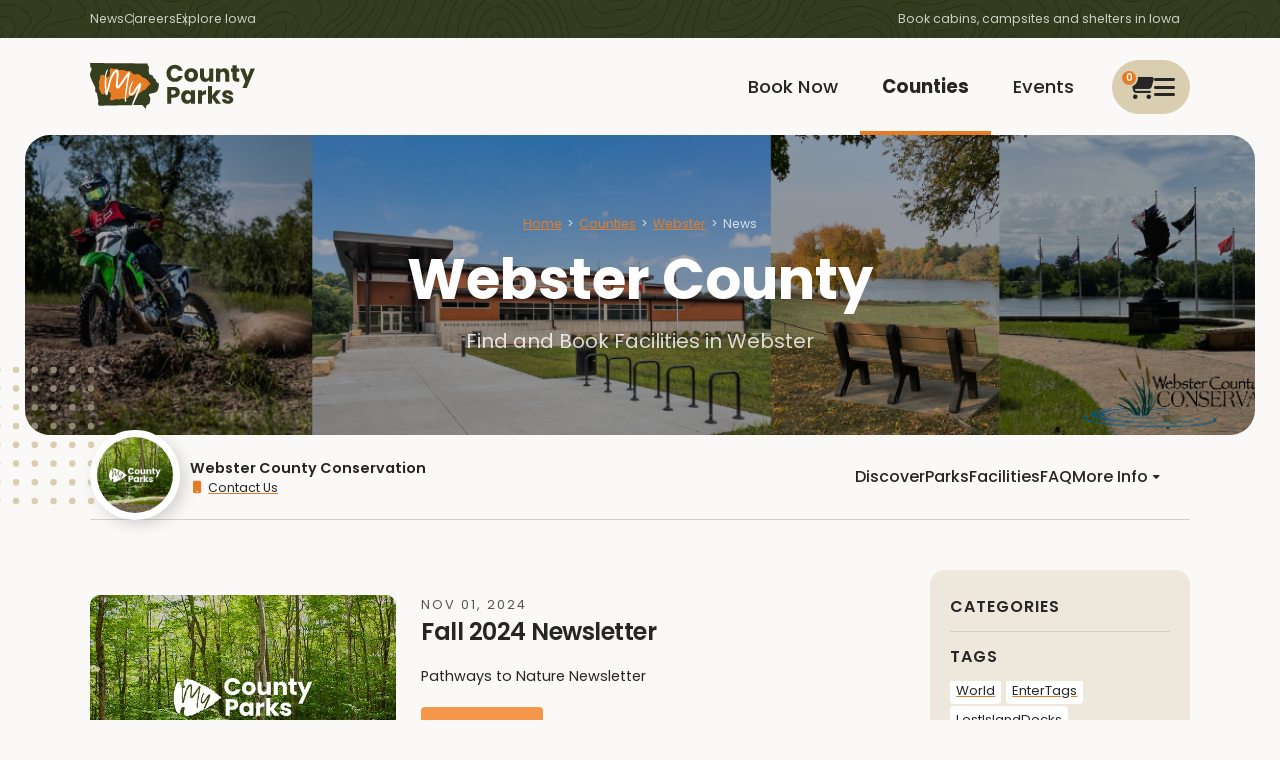

--- FILE ---
content_type: text/html; charset=utf-8
request_url: https://www.mycountyparks.com/County/Webster/News
body_size: 8730
content:
<!DOCTYPE html>
<html lang="en">
<head>
    <meta charset="utf-8" />
    <meta http-equiv="X-UA-Compatible" content="IE=edge" />
    <meta name="viewport" content="width=device-width, initial-scale=1.0" />
    <title>Webster county, Iowa - County Park News</title>
    <meta name="description" content="MyCountyParks serves the Iowa area with outdoor recreation, environmental education, and natural resource protection." />
    <meta name="keywords" content="County, Parks, Conservation, Recreation, Natural Resources, Nature, Outdoors, Wetlands, Woodlands, Trails, Environment, Golf, Equestrian, Horse, Canoe, Picnicking, Fishing, Hunting, Biking, Hiking, Forest, Wildlife, Birding, Playground, Camping, Wildflowers, Prairie, Savanna, Preserve, Land, Native American, Boating, Marsh, Kayaking, Shelter, Trips, Trap Range, Naturalist, Forestry, Arboretum, Sand Volleyball, Horseshoe Pits, Buffalo/Bison, Elk, Playscape, Swimming, Beach, Cross-country Ski, Snowshoe, Research, Canoeing, Family, Protection, Education, Reservations, Ponds, Volunteer, Public, Iowa park and recreation, Land conservation and protection in Iowa, Nature volunteer opportunities, Iowa environmental awareness, Going Green, Iowa Natural Resources" />
    <meta name="RATING" content="General" />
    <meta name="author" content="Informatics, Inc." />
    <meta name="copyright" content="&copy; 2009-2025" />
    <meta property="og:title" content="Webster county, Iowa - County Park News" />
    <meta property="og:description" content="MyCountyParks serves the Iowa area with outdoor recreation, environmental education, and natural resource protection." />
    <meta property="og:image" />
            <meta name="robots" content="all" />
    <meta http-equiv="content-type" content="text/html; charset=UTF-8" />
    <link rel="shortcut icon" href="https://content.mycountyparks.com/Production/Assets/image/FavIcon.ico" />
    <link rel="icon" type="image/png" href="https://content.mycountyparks.com/Production/Assets/image/FavIcon.png" />

    <!-- Google Tag Manager -->
    <script>
        (function (w, d, s, l, i) {
            w[l] = w[l] || []; w[l].push({
                'gtm.start':
                    new Date().getTime(), event: 'gtm.js'
            }); var f = d.getElementsByTagName(s)[0],
                j = d.createElement(s), dl = l != 'dataLayer' ? '&l=' + l : ''; j.async = true; j.src =
                    'https://www.googletagmanager.com/gtm.js?id=' + i + dl; f.parentNode.insertBefore(j, f);
        })(window, document, 'script', 'dataLayer', 'GTM-M9N4MPRF');
    </script>
    <!-- End Google Tag Manager -->
    <!-- FONTS -->
    <link href="/css/icons.min.css" rel="stylesheet" />
    <link rel="preconnect" href="https://fonts.googleapis.com">
    <link rel="preconnect" href="https://fonts.gstatic.com" crossorigin="">
    <link href="https://fonts.googleapis.com/css2?family=Poppins:wght@400;500;600;700&amp;display=swap" rel="stylesheet">
    <link rel="stylesheet" href="https://code.jquery.com/ui/1.12.1/themes/base/jquery-ui.css">
    <link rel="stylesheet" href="https://cdn.jsdelivr.net/npm/daterangepicker/daterangepicker.css">

    <!-- CSS -->
    <link rel="stylesheet" href="//code.jquery.com/ui/1.11.4/themes/smoothness/jquery-ui.css">
    <link rel="stylesheet" href="https://cdnjs.cloudflare.com/ajax/libs/toastr.js/latest/toastr.min.css"/>
    <link href="/css/app.min.css" rel="stylesheet" />
    <link href="/css/custom.css" rel="stylesheet" />
    <link href="/css/datepicker-custom.min.css" rel="stylesheet" />

    <!-- JS -->
    <script src="https://code.jquery.com/jquery-3.6.3.min.js"></script>
    <script src="https://cdnjs.cloudflare.com/ajax/libs/toastr.js/latest/toastr.min.js"></script>
    <script src="https://cdnjs.cloudflare.com/ajax/libs/jquery-ajax-unobtrusive/3.2.6/jquery.unobtrusive-ajax.min.js" ></script>
    <script src="https://code.jquery.com/ui/1.12.1/jquery-ui.min.js"></script>
    <script src="https://cdn.jsdelivr.net/npm/bootstrap@3.3.7/dist/js/bootstrap.min.js"></script>

    <script src="https://content.mycountyparks.com/Production/Assets/Scripts/fusioncharts.js"></script>
    <script src="https://content.mycountyparks.com/Production/Assets/Scripts/fusioncharts.maps.js"></script>
    <script src="https://content.mycountyparks.com/Production/Assets/Scripts/maps/fusioncharts.iowa.js"></script>
    <script src="https://content.mycountyparks.com/Production/Assets/Scripts/themes/fusioncharts.themes.carbon.js"></script>
    <script type="text/javascript" src="https://cdn.jsdelivr.net/momentjs/latest/moment.min.js" defer></script>
    <script type="text/javascript" src="https://cdn.jsdelivr.net/npm/daterangepicker/daterangepicker.min.js" defer></script>
    <script src="/js/multiselect-dropdown.js"></script>
    <script src="/js/cart.js"></script>
    <script src="/js/chartmap.js"></script>

</head>
<body>

    <!-- Google Tag Manager (noscript) -->
    <noscript b-ywgn1rl9s9>
        <iframe b-ywgn1rl9s9 src="https://www.googletagmanager.com/ns.html?id=GTM-M9N4MPRF"
                height="0" width="0" style="display: none; visibility: hidden"></iframe>
    </noscript>
    <!-- End Google Tag Manager (noscript) -->
    <style>
        ankor a {
            color: inherit !important;
        }
    </style>
    <header b-ywgn1rl9s9>
        <nav b-ywgn1rl9s9 id="site-header" class="fadein">

            <div b-ywgn1rl9s9 class="hdr-top">
                <div b-ywgn1rl9s9 class="container">
                    <ul b-ywgn1rl9s9 class="menu-utlity">
                        <li b-ywgn1rl9s9><a href="/News/News">News</a></li>
                        <li b-ywgn1rl9s9><a href="/Jobs/Default">Careers</a></li>
                        <li b-ywgn1rl9s9><a b-ywgn1rl9s9 href="#" class="viewMapButton">Explore Iowa</a></li>
                    </ul>
                    <p b-ywgn1rl9s9 class="menu-blurb">Book cabins, campsites and shelters in Iowa</p>
                </div>
            </div>
            <div b-ywgn1rl9s9 class="menu">
                <div b-ywgn1rl9s9 class="container">
                    <a b-ywgn1rl9s9 href="/Home/Index" id="logo">
                        <img b-ywgn1rl9s9 loading="lazy" src="https://content.mycountyparks.com/Production/Assets/image/logo.svg" alt="My County Parks Logo" />
                    </a>

                        <div b-ywgn1rl9s9 class="menu-user cursor-change">
                            <a b-ywgn1rl9s9 id="user-menu-toggle">
                                <span b-ywgn1rl9s9 class="menu-alert" id="cart-item-count">0</span>
                                <i b-ywgn1rl9s9 class="fa-regular fa-cart-shopping"></i>
                                <i b-ywgn1rl9s9 class="fa-solid fa-bars"></i>
                            </a>

                            <ul b-ywgn1rl9s9 id="user-menu-list">
                                <li b-ywgn1rl9s9><a b-ywgn1rl9s9 href="/Order/View-Cart"><i b-ywgn1rl9s9 class="fa fa-cart-shopping"></i> View My Cart </a></li>
                                <li b-ywgn1rl9s9><a href="/Login">Login</a></li>
                            </ul>
                        </div>

                    <ul b-ywgn1rl9s9 class="menu-main">
                        <li b-ywgn1rl9s9 class=""><a href="/Facility/Default">Book Now</a></li>
                        <li b-ywgn1rl9s9 class="active"><a href="/County/Default">Counties</a></li>
                        <li b-ywgn1rl9s9 class=""><a href="/Event/Default">Events</a></li>
                    </ul>
                </div>
            </div>
        </nav>
    </header>

    <main b-ywgn1rl9s9 role="main" class="pb-3 ">

        
        

<link href="/css/newsdetail.css" rel="stylesheet" />


<main id="main-content">
    

    <header class="page-header fadeinup delay-1">
            <figure>
                <img loading="lazy" src="https://content.mycountyparks.com/Production/County/Image/50b16f57-5055-410b-a2c7-8368b8957e10" alt="Counties in park">
            </figure>
        <div class="text">
            <div class="container">

                    <ol class="breadcrumb">
                            <li><a href="/Default">Home</a></li>
                            <li><a href="/County/Default">Counties</a></li>
                            <li><a href="/County/Webster">Webster</a></li>
                            <li>News</li>
                    </ol>

                    <h1>Webster County</h1>
            </div>
                <p>Find and Book Facilities in Webster</p>
            
        </div>
    </header>
    <input type="hidden" id="hdnCountyName" value="Webster" />


        
<div id="sec-nav" class="county-nav">
    <div class="container">
        <div class="county-hdr">
            <div class="profile-info">
                    <figure>
                        <img loading="lazy" src="https://content.mycountyparks.com/Production/Assets/image/mcp-default-wide.jpg" alt="Default Logo" />
                    </figure>
                <div class="text">
                    <p class="title">Webster County Conservation</p>
                        <p><a href="/Contact/ContactUs"><i class="fa fa-mobile icon-space"></i>Contact Us</a></p>

                </div>
            </div>
            <input type="hidden" id="hdnCountyName" value="Webster" />

            <ul class="sec-nav" data-spy="affix" data-offset-top="205">
                <li class="">
                    <a href="/County/Webster">Discover</a>
                </li>

                        <li class="">
                            <a href="/County/Webster/Parks">Parks</a>
                        </li>
                        <li class="">
                            <a href=/County/Webster/Facility/Search>Facilities</a>
                        </li>
                        <li class="">
                            <a href=/County/Webster/FAQ>FAQ</a>
                        </li>

                    <li>
                        <a id="more-info-toggle">More Info <i class="fa fa-caret-down"></i></a>
                        <ul id="more-info-list">

                                <li class="">
                                    <a href=/County/Webster/Content/Environmental-Education>Environmental Education</a>
                                </li>
                                <li class="">
                                    <a href=/County/Webster/Content/Friends-of-Webster-County-Conservation>Friends of Webster County Conservation </a>
                                </li>
                                <li class="">
                                    <a href=/County/Webster/Content/Trails>Trails</a>
                                </li>
                                <li class="">
                                    <a href=/County/Webster/Content/Gypsum-City-OHV-Park>Gypsum City OHV Park</a>
                                </li>
                                <li class="active">
                                    <a href=/County/Webster/News>News</a>
                                </li>
                                <li class="">
                                    <a href=/County/Webster/Activities>Activities</a>
                                </li>

                        </ul>
                    </li>

            </ul>

        </div>
    </div>
</div>


    <div class="content-sections">
        <div class="container">

            <section class="animate-in delay-2 visible" style="display:none">
                <div class="full-hdr">
                    <h3>Results</h3>
                    <hr>
                    <a href="/County/Webster/News">Reset Search</a>
                </div>

                <div class="results-info" style="display:none">
                    <div id="appliedFilters" class="filter">
                        <!-- Applied filters will be dynamically added here by JavaScript -->
                    </div>

                    <div id="recordsInfo" class="mb-3">
                            <span>Showing <span id="startItem">1</span> - <span id="endItem">5</span> of <span id="totalCount">6</span> records</span>
                    </div>
                </div>
            </section>

            <div id="result-section">
                <section>
                    <div class="col">
                        


    <div class="grid grid-blog">
        <div class="col">
            <div class="blog-entry-list">
                        <div class="blog-list-item">
                            <img loading="lazy" src="https://content.mycountyparks.com/Production/Assets/image/mcp-default-wide.jpg" alt="Default Image" />
                        <div class="text">
                            <p class="preheader">
                                NOV 01, 2024

                            </p>

                            <h2>
                                <a href="/County/Webster/News/1711/Fall-2024-Newsletter">Fall 2024 Newsletter</a>
                            </h2>
                            <p>Pathways to Nature Newsletter</p>
                            <a href="/County/Webster/News/1711/Fall-2024-Newsletter" class="btn-theme">Read Post</a>
                        </div>
                        </div>
                        <div class="blog-list-item">
                            <img loading="lazy" src="https://content.mycountyparks.com/Production/Assets/image/mcp-default-wide.jpg" alt="Default Image" />
                        <div class="text">
                            <p class="preheader">
                                AUG 01, 2024

                            </p>

                            <h2>
                                <a href="/County/Webster/News/1640/Webster-County-Conservation-August-2024-Newsletter">Webster County Conservation August 2024 Newsletter</a>
                            </h2>
                            <p>Pathways to Nature Newsletter</p>
                            <a href="/County/Webster/News/1640/Webster-County-Conservation-August-2024-Newsletter" class="btn-theme">Read Post</a>
                        </div>
                        </div>
                        <div class="blog-list-item">
                            <img loading="lazy" src="https://content.mycountyparks.com/Production/Assets/image/mcp-default-wide.jpg" alt="Default Image" />
                        <div class="text">
                            <p class="preheader">
                                MAR 09, 2024

                            </p>

                            <h2>
                                <a href="/County/Webster/News/1618/Webster-County-Conservation-2024-Program-Guide">Webster County Conservation 2024 Program Guide</a>
                            </h2>
                            <p>WCC 2023 Program Guide</p>
                            <a href="/County/Webster/News/1618/Webster-County-Conservation-2024-Program-Guide" class="btn-theme">Read Post</a>
                        </div>
                        </div>
                        <div class="blog-list-item">
                            <img loading="lazy" src="https://content.mycountyparks.com/Production/Assets/image/mcp-default-wide.jpg" alt="Default Image" />
                        <div class="text">
                            <p class="preheader">
                                FEB 28, 2024

                            </p>

                            <h2>
                                <a href="/County/Webster/News/1638/John-F-Kennedy-Park-2024-Seasonal-Camping-Sites">John F. Kennedy Park 2024 Seasonal Camping Sites</a>
                            </h2>
                            <p>WCC 2024 Seasonal Camping Sites</p>
                            <a href="/County/Webster/News/1638/John-F-Kennedy-Park-2024-Seasonal-Camping-Sites" class="btn-theme">Read Post</a>
                        </div>
                        </div>
                        <div class="blog-list-item">
                            <img loading="lazy" src="https://content.mycountyparks.com/Production/Assets/image/mcp-default-wide.jpg" alt="Default Image" />
                        <div class="text">
                            <p class="preheader">
                                FEB 26, 2024

                            </p>

                            <h2>
                                <a href="/County/Webster/News/1617/Webster-County-Conservation-2024-Fees">Webster County Conservation 2024 Fees</a>
                            </h2>
                            <p>WCC 2023 Fees</p>
                            <a href="/County/Webster/News/1617/Webster-County-Conservation-2024-Fees" class="btn-theme">Read Post</a>
                        </div>
                        </div>
            <input type="hidden" id="hdntotalCount" value="6" />
        </div>
            <div class="pagination animate-in delay-2 visible">
            </div>
        </div>
        <aside>
            <h4>Categories</h4>
            <ul class="category-list">
            </ul>

            <h4>Tags</h4>
            <ul class="tag-list">
                    <li><a href="#" class="tag-link" data-category="World" data-tagvalue="1">World</a></li>
                    <li><a href="#" class="tag-link" data-category="EnterTags" data-tagvalue="2">EnterTags</a></li>
                    <li><a href="#" class="tag-link" data-category="LostIslandDocks" data-tagvalue="3">LostIslandDocks</a></li>
                    <li><a href="#" class="tag-link" data-category="NativePlants" data-tagvalue="4">NativePlants</a></li>
                    <li><a href="#" class="tag-link" data-category="PrairieHorizons" data-tagvalue="5">PrairieHorizons</a></li>
                    <li><a href="#" class="tag-link" data-category="Camp" data-tagvalue="6">Camp</a></li>
                    <li><a href="#" class="tag-link" data-category="kids" data-tagvalue="7">kids</a></li>
                    <li><a href="#" class="tag-link" data-category="kayak" data-tagvalue="8">kayak</a></li>
                    <li><a href="#" class="tag-link" data-category="summer" data-tagvalue="9">summer</a></li>
                    <li><a href="#" class="tag-link" data-category="archery" data-tagvalue="10">archery</a></li>
                    <li><a href="#" class="tag-link" data-category="fishing" data-tagvalue="11">fishing</a></li>
                    <li><a href="#" class="tag-link" data-category="PrairieValleyPreserve" data-tagvalue="12">PrairieValleyPreserve</a></li>
                    <li><a href="#" class="tag-link" data-category="ParkUpdates" data-tagvalue="13">ParkUpdates</a></li>
                    <li><a href="#" class="tag-link" data-category="DumpStation" data-tagvalue="14">DumpStation</a></li>
                    <li><a href="#" class="tag-link" data-category="Explore" data-tagvalue="15">Explore</a></li>
                    <li><a href="#" class="tag-link" data-category="HCCB" data-tagvalue="16">HCCB</a></li>
                    <li><a href="#" class="tag-link" data-category="events" data-tagvalue="17">events</a></li>
                    <li><a href="#" class="tag-link" data-category="updates" data-tagvalue="18">updates</a></li>
                    <li><a href="#" class="tag-link" data-category="information" data-tagvalue="19">information</a></li>
            </ul>
        </aside>
    </div>







                    </div>
                </section>
            </div>
        </div>
    </div>
<form action="/News/News" class="grid-even-cols newsSearchForm" data-url="/News/News" id="searchForm" method="post">

<div class="search fadeinup delay-2">
    <div class="row">
        <div class="col">
            <div class="input-wrap">
                <i class="fa-solid fa-magnifying-glass"></i>
                <input class="form-control" id="searchKeyword" maxlength="100" name="searchKeyword" placeholder="Keyword Search" type="search" value="" />
            </div>
        </div>
        <div class="form-group">
            <span class="form-group-label" data-bs-toggle="collapse" data-bs-target="#filter-category" aria-expanded="false" aria-controls="#filter-facility"><i class="fa fa-tent" aria-true="true"></i> Category </span>
            <div class="form-group-options collapsed collapse" id="filter-category">
                <div class="checkbox-group">
                </div>
            </div>
        </div>
        <div class="form-group">
            <span class="form-group-label" data-bs-toggle="collapse" data-bs-target="#filter-tag" aria-expanded="false" aria-controls="#filter-facility"><i class="fa fa-tent" aria-true="true"></i> Tags </span>
            <div class="form-group-options collapsed collapse" id="filter-tag">
                <div class="checkbox-group">
                        <label for="tag_1">
                            <input type="checkbox" id="tags_1" name="NewsTags" value="1">World
                        </label>
                        <label for="tag_2">
                            <input type="checkbox" id="tags_2" name="NewsTags" value="2">EnterTags
                        </label>
                        <label for="tag_3">
                            <input type="checkbox" id="tags_3" name="NewsTags" value="3">LostIslandDocks
                        </label>
                        <label for="tag_4">
                            <input type="checkbox" id="tags_4" name="NewsTags" value="4">NativePlants
                        </label>
                        <label for="tag_5">
                            <input type="checkbox" id="tags_5" name="NewsTags" value="5">PrairieHorizons
                        </label>
                        <label for="tag_6">
                            <input type="checkbox" id="tags_6" name="NewsTags" value="6">Camp
                        </label>
                        <label for="tag_7">
                            <input type="checkbox" id="tags_7" name="NewsTags" value="7">kids
                        </label>
                        <label for="tag_8">
                            <input type="checkbox" id="tags_8" name="NewsTags" value="8">kayak
                        </label>
                        <label for="tag_9">
                            <input type="checkbox" id="tags_9" name="NewsTags" value="9">summer
                        </label>
                        <label for="tag_10">
                            <input type="checkbox" id="tags_10" name="NewsTags" value="10">archery
                        </label>
                        <label for="tag_11">
                            <input type="checkbox" id="tags_11" name="NewsTags" value="11">fishing
                        </label>
                        <label for="tag_12">
                            <input type="checkbox" id="tags_12" name="NewsTags" value="12">PrairieValleyPreserve
                        </label>
                        <label for="tag_13">
                            <input type="checkbox" id="tags_13" name="NewsTags" value="13">ParkUpdates
                        </label>
                        <label for="tag_14">
                            <input type="checkbox" id="tags_14" name="NewsTags" value="14">DumpStation
                        </label>
                        <label for="tag_15">
                            <input type="checkbox" id="tags_15" name="NewsTags" value="15">Explore
                        </label>
                        <label for="tag_16">
                            <input type="checkbox" id="tags_16" name="NewsTags" value="16">HCCB
                        </label>
                        <label for="tag_17">
                            <input type="checkbox" id="tags_17" name="NewsTags" value="17">events
                        </label>
                        <label for="tag_18">
                            <input type="checkbox" id="tags_18" name="NewsTags" value="18">updates
                        </label>
                        <label for="tag_19">
                            <input type="checkbox" id="tags_19" name="NewsTags" value="19">information
                        </label>
                </div>
            </div>
        </div>
        <div class="col" style="display:none">
            <div class="input-wrap">
                <i class="fa-solid fa-list"></i>
                <select class="form-select" data-val="true" data-val-required="The Selected County field is required." id="ddlCounty" name="CountyId"><option value="">County</option>
<option value="6">Adair</option>
<option value="7">Adams</option>
<option value="8">Allamakee</option>
<option value="9">Appanoose</option>
<option value="10">Audubon</option>
<option value="11">Benton</option>
<option value="5">Black Hawk</option>
<option value="12">Boone</option>
<option value="13">Bremer</option>
<option value="14">Buchanan</option>
<option value="15">Buena Vista</option>
<option value="16">Butler</option>
<option value="17">Calhoun</option>
<option value="18">Carroll</option>
<option value="19">Cass</option>
<option value="20">Cedar</option>
<option value="21">Cerro Gordo</option>
<option value="22">Cherokee</option>
<option value="23">Chickasaw</option>
<option value="24">Clarke</option>
<option value="25">Clay</option>
<option value="26">Clayton</option>
<option value="27">Clinton</option>
<option value="28">Crawford</option>
<option value="29">Dallas</option>
<option value="30">Davis</option>
<option value="31">Decatur</option>
<option value="32">Delaware</option>
<option value="33">Des Moines</option>
<option value="34">Dickinson</option>
<option value="35">Dubuque</option>
<option value="36">Emmet</option>
<option value="37">Fayette</option>
<option value="38">Floyd</option>
<option value="39">Franklin</option>
<option value="40">Fremont</option>
<option value="41">Greene</option>
<option value="42">Grundy</option>
<option value="43">Guthrie</option>
<option value="44">Hamilton</option>
<option value="45">Hancock</option>
<option value="46">Hardin</option>
<option value="47">Harrison</option>
<option value="48">Henry</option>
<option value="49">Howard</option>
<option value="50">Humboldt</option>
<option value="51">Ida</option>
<option value="52">Iowa</option>
<option value="53">Jackson</option>
<option value="54">Jasper</option>
<option value="55">Jefferson</option>
<option value="56">Johnson</option>
<option value="57">Jones</option>
<option value="58">Keokuk</option>
<option value="59">Kossuth</option>
<option value="60">Lee</option>
<option value="1">Linn</option>
<option value="61">Louisa</option>
<option value="62">Lucas</option>
<option value="63">Lyon</option>
<option value="64">Madison</option>
<option value="65">Mahaska</option>
<option value="66">Marion</option>
<option value="67">Marshall</option>
<option value="68">Mills</option>
<option value="69">Mitchell</option>
<option value="70">Monona</option>
<option value="71">Monroe</option>
<option value="72">Montgomery</option>
<option value="73">Muscatine</option>
<option value="74">O&#x27;Brien</option>
<option value="75">Osceola</option>
<option value="76">Page</option>
<option value="77">Palo Alto</option>
<option value="78">Plymouth</option>
<option value="79">Pocahontas</option>
<option value="4">Polk</option>
<option value="80">Pottawattamie</option>
<option value="81">Poweshiek</option>
<option value="82">Ringgold</option>
<option value="83">Sac</option>
<option value="84">Scott</option>
<option value="85">Shelby</option>
<option value="86">Sioux</option>
<option value="87">Story</option>
<option value="88">Tama</option>
<option value="89">Taylor</option>
<option value="90">Union</option>
<option value="91">Van Buren</option>
<option value="92">Wapello</option>
<option value="93">Warren</option>
<option value="94">Washington</option>
<option value="95">Wayne</option>
<option selected="selected" value="96">Webster</option>
<option value="97">Winnebago</option>
<option value="98">Winneshiek</option>
<option value="99">Woodbury</option>
<option value="100">Worth</option>
<option value="101">Wright</option>
</select>
            </div>
        </div>
        <div class="col" id="parkContainer" style="display:none;">
            <div class="input-wrap">
                <i class="fa-solid fa-list"></i>
                <select class="form-select" data-val="true" data-val-required="The Selected Park field is required." id="ddlPark" name="ParkId"><option value="">Select Park</option>
</select>
            </div>
        </div>
        <div class="col">
            <button type="submit" class="btn-theme"><i class="fa fa-arrow-right"></i></button>
        </div>
    </div>
    <input id="hiddenParkName" name="ParkList" type="hidden" value="" />
    <input type="hidden" class="hdnFilterShow" value="true" />
</div>

<input name="__RequestVerificationToken" type="hidden" value="CfDJ8KHEKrGkVB1GkoanbutycrjBtmeYkLm82R5_09S_CdTinsBGz4FGTQL_FM70F0hQ4bskQxuaY6Tyb4JfvUzMlaZgAuVaEHnapoH3uHxbu10qTA2rge3lcOujNGaP4W00uiGymz7kHWZPwyIKl-ct6Yg" /></form>    <div class="county-parks-banner">

        

                <div class="banner-ad">
                    <div class="promo">
                        <a href=https://portal.mycountyparks.com/BannerAd/Redirect.aspx?tic=639052972035719520&amp;CID=102&amp;Banner_ID=C2197055-E146-414E-B4C4-68C168D690B3&amp;POS=3 target=_self id="BURL">
                            <img loading="lazy" src="https://content.mycountyparks.com/Production/BannerAd/Image/ec50e916-1097-44e5-8fa5-9b8e694539d1" alt=167 width=468 height=60 id="BIMG">
                        </a>
                    </div>
                </div>

<script>
  (function(i,s,o,g,r,a,m){i['GoogleAnalyticsObject']=r;i[r]=i[r]||function(){
  (i[r].q=i[r].q||[]).push(arguments)},i[r].l=1*new Date();a=s.createElement(o),
  m=s.getElementsByTagName(o)[0];a.async=1;a.src=g;m.parentNode.insertBefore(a,m)
  })(window,document,'script','https://www.google-analytics.com/analytics.js','ga');

  ga('create', 'UA-93652805-1', 'auto');
  ga('send', 'pageview');

</script>


    </div>

</main>

<script src="/js/newslisting.js"></script>


        <div class="modal" id="map-modal">
    <div class="modal-content">
        <div class="modal-header">
            <h3 class="modal-title">
                Map of Counties
                <button class="button close-button map-modal-toggle"><i class="fa fa-close"></i></button>
            </h3>
        </div>
        <div class="modal-body">
            <div id="mapContent">
            </div>
        </div>
    </div>
</div>

    </main>

    <!-- Loader -->
    <div b-ywgn1rl9s9 id="loader" style="display:none">
        <div b-ywgn1rl9s9 class="loader-overlay">
            <div b-ywgn1rl9s9 class="loader-outter">
                <div b-ywgn1rl9s9 class="loader"></div>
            </div>
            <p b-ywgn1rl9s9>Loading</p>
        </div>
    </div>

    <!-- Payment Loader -->
    <div b-ywgn1rl9s9 id="paymentLoader" style="display:none">
        <div b-ywgn1rl9s9 class="loader-overlay">
            <div b-ywgn1rl9s9 class="loader-outter">
                <div b-ywgn1rl9s9 class="loader"></div>
            </div>
            <p b-ywgn1rl9s9>Please wait for the payment to process. It may take several minutes. To avoid multiple charges, please do not hit the back button or close your browser.</p>
        </div>
    </div>

    <footer b-ywgn1rl9s9 class="footer ankor">
        <div b-ywgn1rl9s9 class="container">

            <div b-ywgn1rl9s9 class="row">
                <div b-ywgn1rl9s9 class="ftr-cols">
                    <div b-ywgn1rl9s9 class="col">
                        <img b-ywgn1rl9s9 loading="lazy" src="https://content.mycountyparks.com/Production/Assets/image/logo.svg" alt="My County Parks Logo" />
                        <p b-ywgn1rl9s9>Unlike anything you will find in other states, we invite you to explore Iowa’s 99-county system of parks - all in one place for planning your next outdoor adventure!</p>
                    </div>
                    <div b-ywgn1rl9s9 class="col">
                        <h4 b-ywgn1rl9s9>Links</h4>
                        <ul b-ywgn1rl9s9>
                            <li b-ywgn1rl9s9><a href="/News/News">News</a></li>
                                        <li><a href=/Info/Links>Links</a></li>
            <li><a href=/Info/2026-ADVENTURES>2026 ADVENTURES</a></li>

                            <li b-ywgn1rl9s9><a b-ywgn1rl9s9 href="/Sitemap" id="sitemapLink">Sitemap</a></li>
                        </ul>
                    </div>
                    <div b-ywgn1rl9s9 class="col">
                        <h4 b-ywgn1rl9s9>Connect</h4>
                        <ul b-ywgn1rl9s9>
                            <li b-ywgn1rl9s9><a href="/Contact/ContactUs">Contact Us</a></li>
                            <li b-ywgn1rl9s9><a b-ywgn1rl9s9 href="https://www.facebook.com/pages/MyCountyParkscom/205042366199479?ref=ts">MCP On Facebook</a></li>
                            
                        </ul>
                    </div>
                    <div b-ywgn1rl9s9 class="col">
                        <h4 b-ywgn1rl9s9>Explore</h4>
                        <ul b-ywgn1rl9s9>
                            <li b-ywgn1rl9s9><a href="/Facility/Default">Book a Facility</a></li>
                            <li b-ywgn1rl9s9><a href="/Event/Default">Explore Events</a></li>
                            <li b-ywgn1rl9s9><a href="/County/Default">Discover Our Counties</a></li>
                            <li b-ywgn1rl9s9><a href="/Activities/Default">Activities</a></li>
                                        <li><a href=/Info/SELFIE-STATIONS>SELFIE STATIONS</a></li>

                        </ul>
                    </div>
                </div>
            </div>

            <hr b-ywgn1rl9s9 />

            <h4 b-ywgn1rl9s9 class="text-center">Explore Iowa's 99 Counties</h4>

            
<ul class="county-list">
<a data-county="Adair" href="/County/Adair">Adair</a><a data-county="Adams" href="/County/Adams">Adams</a><a data-county="Allamakee" href="/County/Allamakee">Allamakee</a><a data-county="Appanoose" href="/County/Appanoose">Appanoose</a><a data-county="Audubon" href="/County/Audubon">Audubon</a><a data-county="Benton" href="/County/Benton">Benton</a><a data-county="Black-Hawk" href="/County/Black-Hawk">Black Hawk</a><a data-county="Boone" href="/County/Boone">Boone</a><a data-county="Bremer" href="/County/Bremer">Bremer</a><a data-county="Buchanan" href="/County/Buchanan">Buchanan</a><a data-county="Buena-Vista" href="/County/Buena-Vista">Buena Vista</a><a data-county="Butler" href="/County/Butler">Butler</a><a data-county="Calhoun" href="/County/Calhoun">Calhoun</a><a data-county="Carroll" href="/County/Carroll">Carroll</a><a data-county="Cass" href="/County/Cass">Cass</a><a data-county="Cedar" href="/County/Cedar">Cedar</a><a data-county="Cerro-Gordo" href="/County/Cerro-Gordo">Cerro Gordo</a><a data-county="Cherokee" href="/County/Cherokee">Cherokee</a><a data-county="Chickasaw" href="/County/Chickasaw">Chickasaw</a><a data-county="Clarke" href="/County/Clarke">Clarke</a><a data-county="Clay" href="/County/Clay">Clay</a><a data-county="Clayton" href="/County/Clayton">Clayton</a><a data-county="Clinton" href="/County/Clinton">Clinton</a><a data-county="Crawford" href="/County/Crawford">Crawford</a><a data-county="Dallas" href="/County/Dallas">Dallas</a><a data-county="Davis" href="/County/Davis">Davis</a><a data-county="Decatur" href="/County/Decatur">Decatur</a><a data-county="Delaware" href="/County/Delaware">Delaware</a><a data-county="Des-Moines" href="/County/Des-Moines">Des Moines</a><a data-county="Dickinson" href="/County/Dickinson">Dickinson</a><a data-county="Dubuque" href="/County/Dubuque">Dubuque</a><a data-county="Emmet" href="/County/Emmet">Emmet</a><a data-county="Fayette" href="/County/Fayette">Fayette</a><a data-county="Floyd" href="/County/Floyd">Floyd</a><a data-county="Franklin" href="/County/Franklin">Franklin</a><a data-county="Fremont" href="/County/Fremont">Fremont</a><a data-county="Greene" href="/County/Greene">Greene</a><a data-county="Grundy" href="/County/Grundy">Grundy</a><a data-county="Guthrie" href="/County/Guthrie">Guthrie</a><a data-county="Hamilton" href="/County/Hamilton">Hamilton</a><a data-county="Hancock" href="/County/Hancock">Hancock</a><a data-county="Hardin" href="/County/Hardin">Hardin</a><a data-county="Harrison" href="/County/Harrison">Harrison</a><a data-county="Henry" href="/County/Henry">Henry</a><a data-county="Howard" href="/County/Howard">Howard</a><a data-county="Humboldt" href="/County/Humboldt">Humboldt</a><a data-county="Ida" href="/County/Ida">Ida</a><a data-county="Iowa" href="/County/Iowa">Iowa</a><a data-county="Jackson" href="/County/Jackson">Jackson</a><a data-county="Jasper" href="/County/Jasper">Jasper</a><a data-county="Jefferson" href="/County/Jefferson">Jefferson</a><a data-county="Johnson" href="/County/Johnson">Johnson</a><a data-county="Jones" href="/County/Jones">Jones</a><a data-county="Keokuk" href="/County/Keokuk">Keokuk</a><a data-county="Kossuth" href="/County/Kossuth">Kossuth</a><a data-county="Lee" href="/County/Lee">Lee</a><a data-county="Linn" href="/County/Linn">Linn</a><a data-county="Louisa" href="/County/Louisa">Louisa</a><a data-county="Lucas" href="/County/Lucas">Lucas</a><a data-county="Lyon" href="/County/Lyon">Lyon</a><a data-county="Madison" href="/County/Madison">Madison</a><a data-county="Mahaska" href="/County/Mahaska">Mahaska</a><a data-county="Marion" href="/County/Marion">Marion</a><a data-county="Marshall" href="/County/Marshall">Marshall</a><a data-county="Mills" href="/County/Mills">Mills</a><a data-county="Mitchell" href="/County/Mitchell">Mitchell</a><a data-county="Monona" href="/County/Monona">Monona</a><a data-county="Monroe" href="/County/Monroe">Monroe</a><a data-county="Montgomery" href="/County/Montgomery">Montgomery</a><a data-county="Muscatine" href="/County/Muscatine">Muscatine</a><a data-county="OBrien" href="/County/OBrien">O&#x27;Brien</a><a data-county="Osceola" href="/County/Osceola">Osceola</a><a data-county="Page" href="/County/Page">Page</a><a data-county="Palo-Alto" href="/County/Palo-Alto">Palo Alto</a><a data-county="Plymouth" href="/County/Plymouth">Plymouth</a><a data-county="Pocahontas" href="/County/Pocahontas">Pocahontas</a><a data-county="Polk" href="/County/Polk">Polk</a><a data-county="Pottawattamie" href="/County/Pottawattamie">Pottawattamie</a><a data-county="Poweshiek" href="/County/Poweshiek">Poweshiek</a><a data-county="Ringgold" href="/County/Ringgold">Ringgold</a><a data-county="Sac" href="/County/Sac">Sac</a><a data-county="Scott" href="/County/Scott">Scott</a><a data-county="Shelby" href="/County/Shelby">Shelby</a><a data-county="Sioux" href="/County/Sioux">Sioux</a><a data-county="Story" href="/County/Story">Story</a><a data-county="Tama" href="/County/Tama">Tama</a><a data-county="Taylor" href="/County/Taylor">Taylor</a><a data-county="Union" href="/County/Union">Union</a><a data-county="Van-Buren" href="/County/Van-Buren">Van Buren</a><a data-county="Wapello" href="/County/Wapello">Wapello</a><a data-county="Warren" href="/County/Warren">Warren</a><a data-county="Washington" href="/County/Washington">Washington</a><a data-county="Wayne" href="/County/Wayne">Wayne</a><a data-county="Webster" href="/County/Webster">Webster</a><a data-county="Winnebago" href="/County/Winnebago">Winnebago</a><a data-county="Winneshiek" href="/County/Winneshiek">Winneshiek</a><a data-county="Woodbury" href="/County/Woodbury">Woodbury</a><a data-county="Worth" href="/County/Worth">Worth</a><a data-county="Wright" href="/County/Wright">Wright</a></ul>


            <hr b-ywgn1rl9s9 />
            <div b-ywgn1rl9s9 class="copy">
                <p b-ywgn1rl9s9>© 2026 My County Parks | All Rights Reserved | Web Application by <a b-ywgn1rl9s9 href="http://www.informaticsinc.com" target="_blank">Informatics, Inc</a></p>
                <ul b-ywgn1rl9s9>
                                <li><a href=/Info/Privacy-Policy>Privacy Policy</a></li>
            <li><a href=https://portal.mycountyparks.com/Org-Event/Default.aspx>Organization Event</a></li>
            <li><a href=/Info/REAP>REAP</a></li>
            <li><a href=/Info/Security-Policy>Security Policy</a></li>

                </ul>
            </div>
        </div>
    </footer>

    <dialog b-ywgn1rl9s9 id="countySwitchDialog" class="modal show modal-all">
        <div b-ywgn1rl9s9 class="modal-dialog">
            <div b-ywgn1rl9s9 class="modal-header">
                <h3 b-ywgn1rl9s9 class="modal-title" id="switchModalLabel">
                    Are you sure?
                    <button b-ywgn1rl9s9 type="button" class="button close-button" id="closeSwitchDialog">
                        <i b-ywgn1rl9s9 class="fa fa-close"></i>
                    </button>
                </h3>

            </div>
            <div b-ywgn1rl9s9 class="modal-body">
                <p b-ywgn1rl9s9>You can only add items and make purchases from one <span b-ywgn1rl9s9 id="dynamicCountyName"></span> county at a time. If you click "Continue," you will be redirected to a different county, and you will need to clear your cart before you make purchases from this new county. Do you wish to proceed?</p>
            </div>
            <div b-ywgn1rl9s9 class="modal-footer county-switch-footer">
                <button b-ywgn1rl9s9 type="button" class="btn-theme btn-alt close-button" id="closeCountyDialog">Cancel</button>
                <button b-ywgn1rl9s9 type="button" class="btn-theme btn-theme-alt" id="confirmSwitchButton">Continue</button>
            </div>
        </div>
    </dialog>

    <!-- Global script for Auto Suggest Functionality -->
    <script>
        function triggerEventFunction(value, label, category) {
            $("#hiddenFieldID").val(value);
            $("#hiddenFieldCategory").val(category);
        }

        $(document).ready(function () {
            $(".autocomplete-form").on("submit", function () {
                var keyword = $(this).find(".autocomplete-input").val();
                var hiddenFieldID = $(this).find(".hidden-field-id").val();
                var hiddenFieldCategory = $(this).find(".hidden-field-category").val();
            });
        });
    </script>
    <!-- End of Global script for Auto Suggest Functionality -->
    <!-- JS -->
    <script src="/js/swiper.min.js"></script>
    <script src="/js/min/index.umd.min.js"></script>
    <script src="https://cdn.jsdelivr.net/gh/mcstudios/glightbox@3.2.0/dist/js/glightbox.min.js"></script>
    <script src="/js/scripts.js"></script>

    <script src="/js/bundle.js"></script>

    
</body>
</html>


--- FILE ---
content_type: text/javascript; charset=UTF-8
request_url: https://www.mycountyparks.com/js/newslisting.js
body_size: 9487
content:
$(document).ready(function(){function r(n){var f=$("#searchKeyword").val(),u=[],r,e,i,t;$('input[name="NewsCategory"]:checked').each(function(){u.push($(this).val())});r=[];$('input[name="NewsTags"]:checked').each(function(){r.push($(this).val())});e=$("#ddlCounty option:selected").text();i=$("#ddlPark option:selected").text();$(".appliedFilters").empty();t=[];n=="true"?(f&&t.push({type:"Keyword",text:f}),u.length>0&&u.forEach(function(n){var i=$('input[name="NewsCategory"][value="'+n+'"]').parent().text().trim();t.push({type:"Category",text:i})}),r.length>0&&r.forEach(function(n){var i=$('input[name="NewsTags"][value="'+n+'"]').parent().text().trim();t.push({type:"Tag",text:i})}),i&&i!=="Select Park"&&t.push({type:"Park",text:i})):(f&&t.push({type:"Keyword",text:f}),u.length>0&&u.forEach(function(n){var i=$('input[name="NewsCategory"][value="'+n+'"]').parent().text().trim();t.push({type:"Category",text:i})}),r.length>0&&r.forEach(function(n){var i=$('input[name="NewsTags"][value="'+n+'"]').parent().text().trim();t.push({type:"Tag",text:i})}),e&&e!=="County"&&t.push({type:"County",text:e}),i&&i!=="Select Park"&&t.push({type:"Park",text:i}));let o="";t.length>0?(o+='<li class="filters-title">Filters:<\/li>',o+=t.map(n=>`
            <li>
               <a href="javascript:void(0);" data-filter-type="${n.type}" data-filter-value="${n.text}" class="removeFilter">
                 ${n.type}: ${n.text}
               </a>
            </li>
            `).join("")):o+=`
                <li class="filters-title">Filters:</li>
                <li>No Filters Selected</li>
            `;$(".appliedFilters").html(o)}function i(i=1){var l=$(".hdnFilterShow").val(),h,e,o;r(l);u();h=$("#searchKeyword").val();e=[];$('input[type="checkbox"][name="NewsCategory"]:checked').each(function(){e.push($(this).val())});n=e;o=[];$('input[type="checkbox"][name="NewsTags"]:checked').each(function(){o.push($(this).val())});t=o;var c=$("#ddlCounty option:selected").text(),a=c=="County"?"":c,v=$("#hiddenParkName").val(),y=$("#searchForm").data("url");$(window).width()<=1024&&$("#hdnclosebtn2").click();$.ajax({url:y,type:"POST",data:{Keyword:h,CountyName:a,FlagFullDisplay:"false",ParkName:v,NoOfRecords:5,StartIncrement:(i-1)*5,PageNumber:i,CategoryIds:e.join(","),TagIds:o.join(",")},beforeSend:function(){u()},success:function(r){$("#result-section").html(r);var h=(i-1)*5+1,c=h+$(r).find(".blog-list-item").length-1,u=$("#hdntotalCount").val();u==0?($(".startItem").text(0),$(".endItem").text(0),$(".totalCount").text(0),$(".records-Info").html("<span>Showing 0 of 0 records<\/span>")):($(".startItem").text(h),$(".endItem").text(c),$(".totalCount").text(u),$(".records-Info").html('<span>Showing <strong class="startItem">'+h+'<\/strong> - <strong class="endItem">'+c+'<\/strong> of <strong class="totalCount">'+u+"<\/strong> records<\/span>"));s(i,u);p(r);f();n.forEach(function(n){$('.category-link[data-value="'+n+'"]').addClass("active")});t.forEach(function(n){$('.tag-link[data-tagvalue="'+n+'"]').addClass("active")});e.forEach(function(n){$('.category-link[data-value="'+n+'"]').addClass("active")});o.forEach(function(n){$('.tag-link[data-tagvalue="'+n+'"]').addClass("active")})},error:function(){},complete:function(){w()}})}function f(){$(".category-list").on("click",".category-link",function(t){t.preventDefault();var r=$(this).data("value");$(this).hasClass("active")?($(this).removeClass("active"),n=n.filter(function(n){return n!==r}),$('input[name="NewsCategory"][value="'+r+'"]').prop("checked",!1),$('.checkbox-group input[type="checkbox"]').each(function(){$(this).next("label").text().trim()===r&&$(this).prop("checked",!1).parent().removeClass("checked")})):($(this).addClass("active"),n.push(r),$('input[name="NewsCategory"][value="'+r+'"]').prop("checked",!0),$('.checkbox-group input[type="checkbox"]').each(function(){$(this).next("label").text().trim()===r&&$(this).prop("checked",!0).parent().addClass("checked")}));i()});$(".tag-list").on("click",".tag-link",function(n){n.preventDefault();var r=$(this).data("tagvalue");$(this).hasClass("active")?($(this).removeClass("active"),t=t.filter(function(n){return n!==r}),$('input[name="NewsTags"][value="'+r+'"]').prop("checked",!1),$('.checkbox-group input[type="checkbox"]').each(function(){$(this).next("label").text().trim()===r&&$(this).prop("checked",!1).parent().removeClass("checked")})):($(this).addClass("active"),t.push(r),$('input[name="NewsTags"][value="'+r+'"]').prop("checked",!0),$('.checkbox-group input[type="checkbox"]').each(function(){$(this).next("label").text().trim()===r&&$(this).prop("checked",!0).parent().addClass("checked")}));i()})}function e(n){n=n.replace(/[\[]/,"\\[").replace(/[\]]/,"\\]");var i=new RegExp("[\\?&]"+n+"=([^&#]*)"),t=i.exec(location.search);return t===null?"":decodeURIComponent(t[1].replace(/\+/g," "))}function o(n,t){$(n).on("click",function(n){n.preventDefault();var i=$(this).data(t);window.location.href=`${"/News/News"}?${t}=${encodeURIComponent(i)}`})}function c(n,t){var i=!1;return $('input[name="NewsCategory"][value="'+n+'"]').prop("checked",!0),i=!0,$('.checkbox-group input[type="checkbox"]').each(function(){$(this).next("label").text().trim()===n&&($(this).prop("checked",t).parent().toggleClass("checked",t),i=!0)}),$(".category-link").each(function(){$(this).data("category")&&$(this).data("category").trim()===n&&($(this).toggleClass("active",t),i=!0)}),i}function l(n,t){var i=!1;return $('input[name="NewsTags"][value="'+n+'"]').prop("checked",!0),i=!0,$('.checkbox-group input[type="checkbox"]').each(function(){$(this).next("label").text().trim()===n&&($(this).prop("checked",t).parent().toggleClass("checked",t),i=!0)}),$(".tag-link").each(function(){var r=$(this).data("tag");r&&r.trim()===n&&($(this).toggleClass("active",t),i=!0)}),i}function a(){var n=window.location.protocol+"//"+window.location.host+window.location.pathname;window.history.replaceState({path:n},"",n)}function v(){var n=e("value"),t=e("tagvalue"),r=!1,u=!1;n&&(r=c(n,!0));t&&(u=l(t,!0));(r||u)&&i();a()}function y(){o(".category-link","value");o(".tag-link","tagvalue")}function s(n,t){var u=5,f=Math.ceil(t/u),i;if(t<=u){$(".pagination").empty();return}var e=Math.max(1,n-2),o=Math.min(f,e+4),r="";for(n>1&&(r+='<a href="javascript:void(0);" class="btn-theme btn-alt" data-page="'+(n-1)+'">«<\/a>'),i=e;i<=o;i++)r+=i===n?'<a href="javascript:void(0);" class="active btn-theme btn-alt" data-page="'+i+'">'+i+"<\/a>":'<a href="javascript:void(0);" class="btn-theme btn-alt" data-page="'+i+'">'+i+"<\/a>";n<f&&(r+='<a href="javascript:void(0);" class="btn-theme btn-alt" data-page="'+(n+1)+'">»<\/a>');$(".pagination").html(r)}function p(n){var t=$(n).find("aside").html();$("aside").html(t).show()}function u(){$("#loader").show()}function w(){setTimeout(function(){$("#loader").hide()},500)}var n,t,h;$("body").hasClass("news-listing-page")?v():$("body").hasClass("news-detail-page")&&y();r();$("#clearNewsFilter").on("click",function(){$('input[type="search"]').val("");$('input[name="NewsCategory"]').prop("checked",!1).parent().removeClass("checked");$(".category-link").removeClass("active");$('input[name="NewsTags"]').prop("checked",!1).parent().removeClass("checked");$(".tag-link").removeClass("active");n=[];t=[];$("#ddlCounty").prop("selectedIndex",0);$("#ddlPark").prop("selectedIndex",0);$("#hiddenParkName").val("");$("#parkContainer").hide();r();i()});$(document).on("click",".form-group-label",function(){var n=$(this),i=n.attr("data-bs-target"),t=n.attr("aria-expanded")==="true";n.attr("aria-expanded",!t);$(i).toggleClass("show",!t).toggleClass("collapse",t)});$(document).on("click",'.checkbox-group input[type="checkbox"]',function(n){n.stopPropagation()});$("#searchForm").submit(function(n){n.preventDefault();i()});$("#ddlCounty").change(function(){var n=$(this).val();n?(u(),$.getJSON("/News/Parks",{countyName:n},function(n){var t=$("#ddlPark");t.empty();t.append('<option value="">Select Park<\/option>');$.each(n,function(n,i){t.append('<option value="'+i.id+'" data-park-name="'+i.name+'">'+i.name+"<\/option>")});$("#parkContainer").show();i()})):$("#parkContainer").hide()});$("#ddlPark").change(function(){var n=$("#ddlPark option:selected"),t=n.data("park-name");$("#hiddenParkName").val(t);$("#searchForm").submit()});f();n=[];t=[];$("#result-section").on("click",".pagination a",function(n){n.preventDefault();var t=$(this).data("page");i(t)});$(".appliedFilters").on("click",".removeFilter",function(){var r=$(this).data("filter-type"),u=$(this).text().split(": ")[1].trim();r==="Keyword"?$("#searchKeyword").val(""):r==="Category"?$('input[name="NewsCategory"]').each(function(){var t=Number($(this).val()),i=$(this).parent().text().trim();i===u&&($(this).prop("checked",!1).parent().removeClass("checked"),$('.category-link[data-value="'+t+'"]').removeClass("active"),n=n.filter(function(n){return n!==t}))}):r==="Tag"?($('input[name="NewsTags"]').each(function(){var n=Number($(this).val()),i=$(this).parent().text().trim();i===u&&($(this).prop("checked",!1).parent().removeClass("checked"),$('.tag-link[data-tagvalue="'+n+'"]').removeClass("active"),t=t.filter(function(t){return t!==n}))}),$("#ddlTags").trigger("change")):r==="County"?($("#ddlCounty").prop("selectedIndex",0),$("#parkContainer").hide(),$("#ddlPark").empty(),$("#ddlPark").append('<option value="">Select Park<\/option>'),$("#hiddenParkName").val("")):r==="Park"&&($("#ddlPark").prop("selectedIndex",0),$("#hiddenParkName").val(""));$(this).parent().remove();$(window).width()<=1024&&$("#hdnclosebtn2").click();i()});h=$("#hdntotalCount").val();s(1,h)})

--- FILE ---
content_type: text/plain
request_url: https://www.google-analytics.com/j/collect?v=1&_v=j102&a=1815597215&t=pageview&_s=1&dl=https%3A%2F%2Fwww.mycountyparks.com%2FCounty%2FWebster%2FNews&ul=en-us%40posix&dt=Webster%20county%2C%20Iowa%20-%20County%20Park%20News&sr=1280x720&vp=1280x720&_u=IEBAAEABAAAAACAAI~&jid=1681357523&gjid=1490043041&cid=1576316058.1769700406&tid=UA-93652805-1&_gid=1641063238.1769700406&_r=1&_slc=1&z=144591229
body_size: -451
content:
2,cG-D8G66VW3WQ